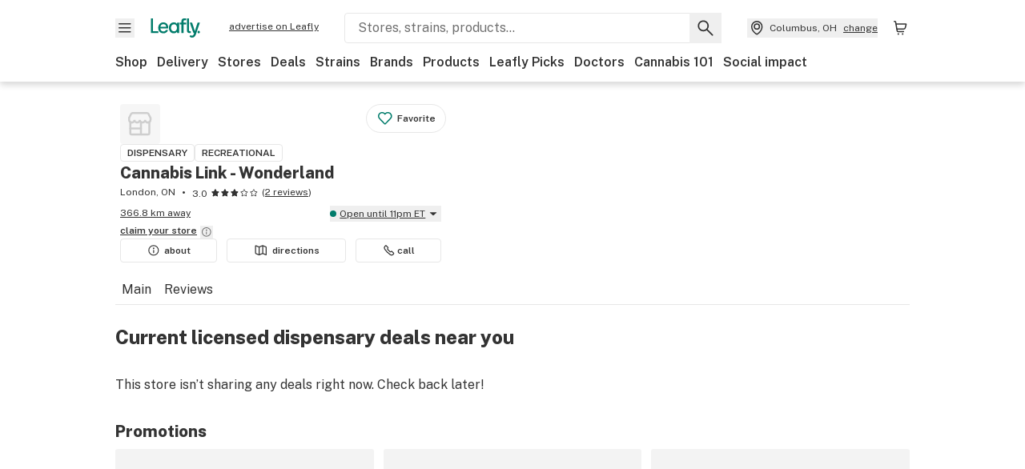

--- FILE ---
content_type: text/javascript
request_url: https://public.leafly.com/web-web/_next/static/chunks/92948-1b69e23b4abae27f.js
body_size: 2635
content:
(self.webpackChunk_N_E=self.webpackChunk_N_E||[]).push([[92948],{20219:()=>{"use strict";class t extends Date{constructor(){super(),this.setTime(0==arguments.length?Date.now():1==arguments.length?"string"==typeof arguments[0]?+new Date(arguments[0]):arguments[0]:Date.UTC(...arguments))}getTimezoneOffset(){return 0}}let e=/^(get|set)(?!UTC)/;Object.getOwnPropertyNames(Date.prototype).forEach(n=>{if(e.test(n)){let r=Date.prototype[n.replace(e,"$1UTC")];r&&(t.prototype[n]=r)}}),new Intl.DateTimeFormat("en-US",{weekday:"short",timeZone:"UTC"}),new Intl.DateTimeFormat("en-US",{month:"short",day:"numeric",timeZone:"UTC"}),new Intl.DateTimeFormat("en-GB",{hour12:!1,hour:"numeric",minute:"numeric",second:"numeric",timeZone:"UTC"})},40123:(t,e,n)=>{var r=n(29934),i=n(24015),o=n(48894),a=n(93007),s=n(27136),l=n(4756),u=n(59059),c=n(82731),p=Object.prototype.hasOwnProperty;t.exports=function(t){if(null==t)return!0;if(s(t)&&(a(t)||"string"==typeof t||"function"==typeof t.splice||l(t)||c(t)||o(t)))return!t.length;var e=i(t);if("[object Map]"==e||"[object Set]"==e)return!t.size;if(u(t))return!r(t).length;for(var n in t)if(p.call(t,n))return!1;return!0}},64041:(t,e,n)=>{"use strict";n.d(e,{tz:()=>m}),Symbol.for("constructDateFrom");let r={},i={};function o(t,e){try{let n=(r[t]||=new Intl.DateTimeFormat("en-US",{timeZone:t,timeZoneName:"longOffset"}).format)(e).split("GMT")[1];if(n in i)return i[n];return s(n,n.split(":"))}catch{if(t in i)return i[t];let e=t?.match(a);if(e)return s(t,e.slice(1));return NaN}}let a=/([+-]\d\d):?(\d\d)?/;function s(t,e){let n=+(e[0]||0),r=+(e[1]||0),o=(e[2]||0)/60;return i[t]=60*n+r>0?60*n+r+o:60*n-r-o}class l extends Date{constructor(...t){super(),t.length>1&&"string"==typeof t[t.length-1]&&(this.timeZone=t.pop()),this.internal=new Date,isNaN(o(this.timeZone,this))?this.setTime(NaN):t.length?"number"==typeof t[0]&&(1===t.length||2===t.length&&"number"!=typeof t[1])?this.setTime(t[0]):"string"==typeof t[0]?this.setTime(+new Date(t[0])):t[0]instanceof Date?this.setTime(+t[0]):(this.setTime(+new Date(...t)),p(this,NaN),c(this)):this.setTime(Date.now())}static tz(t,...e){return e.length?new l(...e,t):new l(Date.now(),t)}withTimeZone(t){return new l(+this,t)}getTimezoneOffset(){let t=-o(this.timeZone,this);return t>0?Math.floor(t):Math.ceil(t)}setTime(t){return Date.prototype.setTime.apply(this,arguments),c(this),+this}[Symbol.for("constructDateFrom")](t){return new l(+new Date(t),this.timeZone)}}let u=/^(get|set)(?!UTC)/;function c(t){t.internal.setTime(+t),t.internal.setUTCSeconds(t.internal.getUTCSeconds()-Math.round(-(60*o(t.timeZone,t))))}function p(t){let e=o(t.timeZone,t),n=e>0?Math.floor(e):Math.ceil(e),r=new Date(+t);r.setUTCHours(r.getUTCHours()-1);let i=-new Date(+t).getTimezoneOffset(),a=i- -new Date(+r).getTimezoneOffset(),s=Date.prototype.getHours.apply(t)!==t.internal.getUTCHours();a&&s&&t.internal.setUTCMinutes(t.internal.getUTCMinutes()+a);let l=i-n;l&&Date.prototype.setUTCMinutes.call(t,Date.prototype.getUTCMinutes.call(t)+l);let u=new Date(+t);u.setUTCSeconds(0);let c=i>0?u.getSeconds():(u.getSeconds()-60)%60,p=Math.round(-(60*o(t.timeZone,t)))%60;(p||c)&&(t.internal.setUTCSeconds(t.internal.getUTCSeconds()+p),Date.prototype.setUTCSeconds.call(t,Date.prototype.getUTCSeconds.call(t)+p+c));let h=o(t.timeZone,t),m=h>0?Math.floor(h):Math.ceil(h),g=-new Date(+t).getTimezoneOffset()-m-l;if(m!==n&&g){Date.prototype.setUTCMinutes.call(t,Date.prototype.getUTCMinutes.call(t)+g);let e=o(t.timeZone,t),n=m-(e>0?Math.floor(e):Math.ceil(e));n&&(t.internal.setUTCMinutes(t.internal.getUTCMinutes()+n),Date.prototype.setUTCMinutes.call(t,Date.prototype.getUTCMinutes.call(t)+n))}}Object.getOwnPropertyNames(Date.prototype).forEach(t=>{if(!u.test(t))return;let e=t.replace(u,"$1UTC");l.prototype[e]&&(t.startsWith("get")?l.prototype[t]=function(){return this.internal[e]()}:(l.prototype[t]=function(){var t;return Date.prototype[e].apply(this.internal,arguments),t=this,Date.prototype.setFullYear.call(t,t.internal.getUTCFullYear(),t.internal.getUTCMonth(),t.internal.getUTCDate()),Date.prototype.setHours.call(t,t.internal.getUTCHours(),t.internal.getUTCMinutes(),t.internal.getUTCSeconds(),t.internal.getUTCMilliseconds()),p(t),+this},l.prototype[e]=function(){return Date.prototype[e].apply(this,arguments),c(this),+this}))});class h extends l{static tz(t,...e){return e.length?new h(...e,t):new h(Date.now(),t)}toISOString(){let[t,e,n]=this.tzComponents(),r=`${t}${e}:${n}`;return this.internal.toISOString().slice(0,-1)+r}toString(){return`${this.toDateString()} ${this.toTimeString()}`}toDateString(){let[t,e,n,r]=this.internal.toUTCString().split(" ");return`${t?.slice(0,-1)} ${n} ${e} ${r}`}toTimeString(){let t=this.internal.toUTCString().split(" ")[4],[e,n,r]=this.tzComponents();return`${t} GMT${e}${n}${r} (${function(t,e,n="long"){return new Intl.DateTimeFormat("en-US",{hour:"numeric",timeZone:t,timeZoneName:n}).format(e).split(/\s/g).slice(2).join(" ")}(this.timeZone,this)})`}toLocaleString(t,e){return Date.prototype.toLocaleString.call(this,t,{...e,timeZone:e?.timeZone||this.timeZone})}toLocaleDateString(t,e){return Date.prototype.toLocaleDateString.call(this,t,{...e,timeZone:e?.timeZone||this.timeZone})}toLocaleTimeString(t,e){return Date.prototype.toLocaleTimeString.call(this,t,{...e,timeZone:e?.timeZone||this.timeZone})}tzComponents(){let t=this.getTimezoneOffset(),e=String(Math.floor(Math.abs(t)/60)).padStart(2,"0"),n=String(Math.abs(t)%60).padStart(2,"0");return[t>0?"-":"+",e,n]}withTimeZone(t){return new h(+this,t)}[Symbol.for("constructDateFrom")](t){return new h(+new Date(t),this.timeZone)}}let m=t=>e=>h.tz(t,+new Date(e))},82323:(t,e,n)=>{"use strict";n.d(e,{H:()=>a});var r=n(72868),i=n(65296),o=n(36530);function a(t,e){let n,a,D=()=>(0,i.w)(e?.in,NaN),d=e?.additionalDigits??2,C=function(t){let e,n={},r=t.split(s);if(r.length>2)return n;if(/:/.test(r[0])?e=r[0]:(n.date=r[0],e=r[1],l.test(n.date)&&(n.date=t.split(l)[0],e=t.substr(n.date.length,t.length))),e){let t=u.exec(e);t?(n.time=e.replace(t[1],""),n.timezone=t[1]):n.time=e}return n}(t);if(C.date){let t=function(t,e){let n=RegExp("^(?:(\\d{4}|[+-]\\d{"+(4+e)+"})|(\\d{2}|[+-]\\d{"+(2+e)+"})$)"),r=t.match(n);if(!r)return{year:NaN,restDateString:""};let i=r[1]?parseInt(r[1]):null,o=r[2]?parseInt(r[2]):null;return{year:null===o?i:100*o,restDateString:t.slice((r[1]||r[2]).length)}}(C.date,d);n=function(t,e){var n,r,i,o,a,s,l,u,p,h;if(null===e)return new Date(NaN);let g=t.match(c);if(!g)return new Date(NaN);let D=!!g[4],d=m(g[1]),C=m(g[2])-1,U=m(g[3]),y=m(g[4]),w=m(g[5])-1;if(D){let t,s;return(n=y,r=w,n>=1&&n<=53&&r>=0&&r<=6)?(i=e,o=y,a=w,(t=new Date(0)).setUTCFullYear(i,0,4),s=t.getUTCDay()||7,t.setUTCDate(t.getUTCDate()+((o-1)*7+a+1-s)),t):new Date(NaN)}{let t=new Date(0);return(s=e,l=C,u=U,l>=0&&l<=11&&u>=1&&u<=(f[l]||(T(s)?29:28))&&(p=e,(h=d)>=1&&h<=(T(p)?366:365)))?(t.setUTCFullYear(e,C,Math.max(d,U)),t):new Date(NaN)}}(t.restDateString,t.year)}if(!n||isNaN(+n))return D();let U=+n,y=0;if(C.time&&isNaN(y=function(t){var e,n,i;let o=t.match(p);if(!o)return NaN;let a=g(o[1]),s=g(o[2]),l=g(o[3]);return(e=a,n=s,i=l,24===e?0===n&&0===i:i>=0&&i<60&&n>=0&&n<60&&e>=0&&e<25)?a*r.s0+s*r.Cg+1e3*l:NaN}(C.time)))return D();if(C.timezone){if(isNaN(a=function(t){var e;if("Z"===t)return 0;let n=t.match(h);if(!n)return 0;let i="+"===n[1]?-1:1,o=parseInt(n[2]),a=n[3]&&parseInt(n[3])||0;return(e=a)>=0&&e<=59?i*(o*r.s0+a*r.Cg):NaN}(C.timezone)))return D()}else{let t=new Date(U+y),n=(0,o.a)(0,e?.in);return n.setFullYear(t.getUTCFullYear(),t.getUTCMonth(),t.getUTCDate()),n.setHours(t.getUTCHours(),t.getUTCMinutes(),t.getUTCSeconds(),t.getUTCMilliseconds()),n}return(0,o.a)(U+y+a,e?.in)}let s=/[T ]/,l=/[Z ]/i,u=/([Z+-].*)$/,c=/^-?(?:(\d{3})|(\d{2})(?:-?(\d{2}))?|W(\d{2})(?:-?(\d{1}))?|)$/,p=/^(\d{2}(?:[.,]\d*)?)(?::?(\d{2}(?:[.,]\d*)?))?(?::?(\d{2}(?:[.,]\d*)?))?$/,h=/^([+-])(\d{2})(?::?(\d{2}))?$/;function m(t){return t?parseInt(t):1}function g(t){return t&&parseFloat(t.replace(",","."))||0}let f=[31,null,31,30,31,30,31,31,30,31,30,31];function T(t){return t%400==0||t%4==0&&t%100!=0}},94434:(t,e,n)=>{"use strict";n.d(e,{m:()=>i});var r=n(65296);function i(t,e){var n;let i="function"==typeof(n=e)&&n.prototype?.constructor===n?new e(0):(0,r.w)(e,0);return i.setFullYear(t.getFullYear(),t.getMonth(),t.getDate()),i.setHours(t.getHours(),t.getMinutes(),t.getSeconds(),t.getMilliseconds()),i}}}]);
//# sourceMappingURL=92948-1b69e23b4abae27f.js.map

--- FILE ---
content_type: text/javascript
request_url: https://public.leafly.com/web-web/_next/static/chunks/pages/cannabis-store/%5Bslug%5D/deals-7d5c4727489ba1d2.js
body_size: -14
content:
(self.webpackChunk_N_E=self.webpackChunk_N_E||[]).push([[39283],{2912:(_,s,e)=>{(window.__NEXT_P=window.__NEXT_P||[]).push(["/cannabis-store/[slug]/deals",function(){return e(78923)}])},78923:(_,s,e)=>{"use strict";e.r(s),e.d(s,{__N_SSP:()=>n,default:()=>u.default});var u=e(14358),n=!0}},_=>{_.O(0,[58809,92948,92882,21018,25288,88100,54180,79264,90636,46593,38792],()=>_(_.s=2912)),_N_E=_.O()}]);
//# sourceMappingURL=deals-7d5c4727489ba1d2.js.map